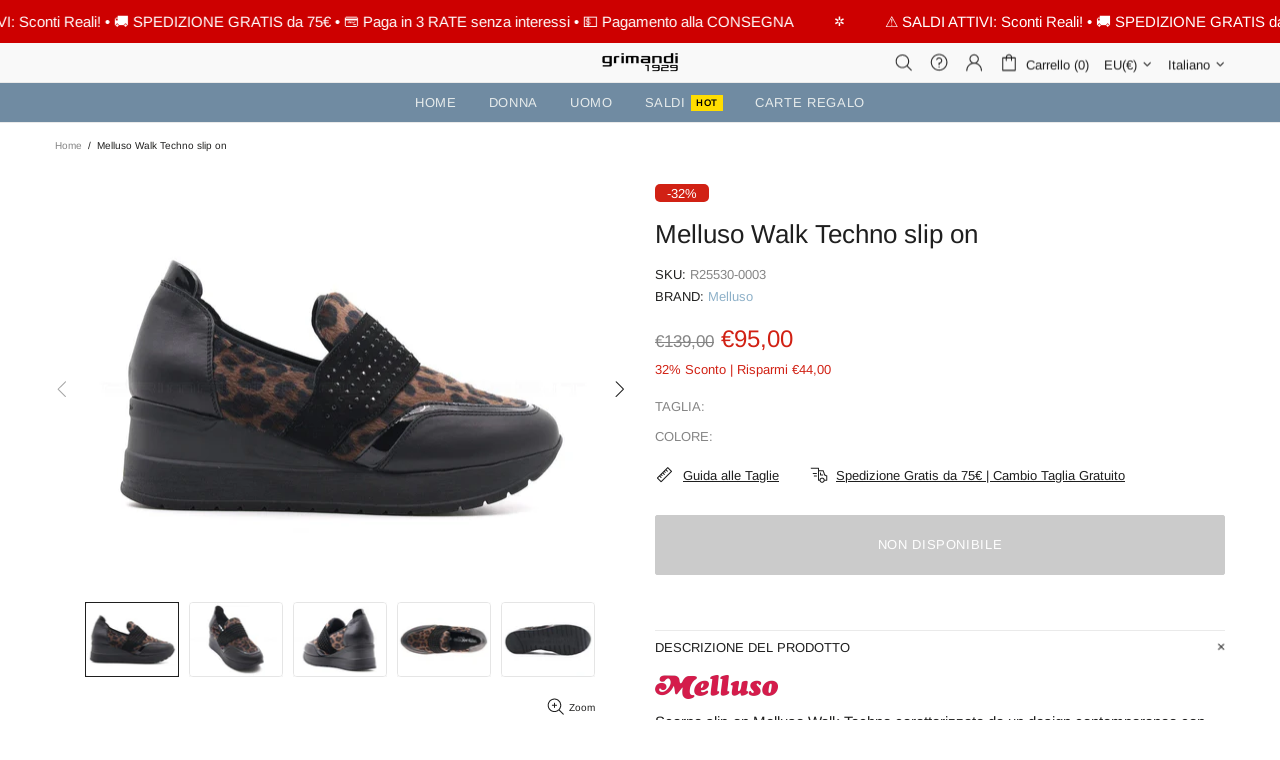

--- FILE ---
content_type: text/css
request_url: https://www.grimandicalzature.it/cdn/shop/t/157/assets/customized-styles.css?v=130679665684890822531769513213
body_size: 2415
content:
.product-options--type-page .product-options__value--text.active,.product-options--type-page .product-options__value--large-text.active{background-color:#000;color:#fff;border-color:#000}.product-options--type-page div[data-section-container]:has([data-property=colore]),.product-options--type-page div[data-section-container]:has([data-property=color]){display:none!important}.stock-countdown{display:flex;justify-content:center;align-items:center;width:100%!important;margin:-10px 0 20px!important}.stock-countdown[style*=none]{display:none!important}p.stock-countdown__title{background-color:#fdf4f3!important;color:#d12114!important;border:1px solid rgba(209,33,20,.1)!important;border-radius:4px!important;padding:2px 15px!important;font-weight:700!important;font-family:inherit!important;font-size:14px!important;margin:0!important;white-space:nowrap!important;width:auto!important}@media screen and (min-width: 768px){.stock-countdown{justify-content:flex-start;margin-left:0!important;margin-right:auto!important}p.stock-countdown__title{text-align:left!important}}#iubenda-cs-banner h1#iubenda-cs-title{font-size:18px!important;color:#fff!important;margin-bottom:0!important}#iubenda-cs-banner .iubenda-cs-opt-group button{border-radius:4px!important;box-shadow:none!important;transition:all .2s ease-in-out!important}#iubenda-cs-banner .iubenda-cs-opt-group-consent button.iubenda-cs-accept-btn.iubenda-cs-btn-primary{background-color:#0073ce!important;color:#fff!important;border:none!important}#iubenda-cs-banner .iubenda-cs-opt-group-consent button.iubenda-cs-accept-btn.iubenda-cs-btn-primary:hover{background-color:#3395e5!important;opacity:1!important}#iubenda-cs-banner .iubenda-cs-opt-group button.iubenda-cs-reject-btn{background:0 0!important;border:1px solid transparent!important;color:#aaa!important;font-weight:400!important}#iubenda-cs-banner .iubenda-cs-opt-group button.iubenda-cs-reject-btn:hover{background-color:#444!important;color:#fff!important;border-color:#444!important;opacity:1!important}#iubenda-cs-banner .iubenda-cs-opt-group-custom .iubenda-cs-customize-btn{background:0 0!important;border:none!important;text-decoration:underline!important;text-underline-offset:4px!important;color:#aaa!important;padding:0 15px 0 0!important;font-weight:400!important;height:auto!important}#iubenda-cs-banner .iubenda-cs-opt-group-custom .iubenda-cs-customize-btn:hover{color:#fff!important}html body #iubenda-iframe .iub-btn-consent.iub-btn-accept{background-color:#0073ce!important;color:#fff!important;border:none!important;border-radius:4px!important;background-image:url("data:image/svg+xml,%3Csvg xmlns='http://www.w3.org/2000/svg' viewBox='0 0 24 24' fill='none' stroke='%23ffffff' stroke-width='3' stroke-linecap='round' stroke-linejoin='round'%3E%3Cpolyline points='20 6 9 17 4 12'/%3E%3C/svg%3E")!important;background-repeat:no-repeat!important;background-size:18px!important;background-position:15px center!important;padding-left:40px!important;text-align:left!important}html body #iubenda-iframe .iub-btn-consent.iub-btn-accept *{color:#fff!important}html body #iubenda-iframe .iub-btn-consent.iub-btn-accept:hover{background-color:#3395e5!important}#iubenda-iframe .iub-btn-consent.iub-btn-reject{background-color:#fff!important;color:#555!important;border:1px solid #ccc!important;border-radius:4px!important}#iubenda-iframe .iub-btn-consent.iub-btn-reject:hover{background-color:#f5f5f5!important;color:#000!important;border-color:#999!important}#iubFooterBtn,div#iubFooterBtnContainer button#iubFooterBtn{background-color:#333!important;color:#fff!important;border:none!important;border-radius:4px!important}#iubFooterBtn:hover,div#iubFooterBtnContainer button#iubFooterBtn:hover{background-color:#555!important}#iubenda-iframe .purposes-header-title{color:#333!important}#iubenda-cs-banner button:focus,#iubenda-cs-banner .iubenda-cs-customize-btn:focus,#iubenda-cs-banner .iubenda-cs-close-btn:focus,#iubenda-cs-banner .iubenda-cs-opt-group-consent button:focus{outline:none!important;box-shadow:none!important;background-color:transparent!important}#iubenda-cs-banner .iubenda-cs-opt-group-custom .iubenda-cs-customize-btn:focus,#iubenda-cs-banner .iubenda-cs-opt-group-custom .iubenda-cs-customize-btn:active{color:#fff!important;background-color:transparent!important;border:none!important;box-shadow:none!important}@media only screen and (max-width:600px){html body #iubenda-cs-banner .iubenda-banner-content.iubenda-banner-content-padded{padding:20px 20px 5px!important}html body #iubenda-cs-banner h2#iubenda-cs-title{font-size:16px!important;margin:0 0 10px!important;padding-right:30px!important;line-height:1.2!important}#iubenda-cs-banner .iubenda-cs-close-btn{position:absolute!important;top:20px!important;right:20px!important;margin:0!important;width:20px!important;height:20px!important;line-height:20px!important;text-align:center!important;align-items:center!important;justify-content:center!important;display:flex!important}#iubenda-cs-banner .iubenda-cs-close-btn span{font-size:24px!important}html body #iubenda-cs-banner .iub-p{font-size:14px!important;line-height:1.4!important;margin-bottom:15px!important}html body #iubenda-cs-banner .iub-p:empty{display:none!important}#iubenda-cs-banner .iubenda-cs-opt-group-consent{flex-direction:row!important;display:flex!important;justify-content:space-between!important;gap:0!important;margin-bottom:15px!important;width:100%!important}html body #iubenda-cs-banner .iubenda-cs-opt-group-consent button{flex:none!important;width:48%!important;padding:12px 0!important;margin:0!important;font-size:13px!important;height:auto!important;white-space:nowrap!important}html body #iubenda-cs-banner .iubenda-cs-opt-group button.iubenda-cs-reject-btn{background:0 0!important;border:1px solid rgba(255,255,255,.3)!important;color:#aaa!important;order:1!important}html body #iubenda-cs-banner .iubenda-cs-opt-group-consent button.iubenda-cs-accept-btn.iubenda-cs-btn-primary{order:2!important}#iubenda-cs-banner .iubenda-cs-opt-group-custom{width:100%!important;text-align:center!important;padding-bottom:10px!important;margin-top:0!important}#iubenda-cs-banner .iubenda-cs-opt-group-custom .iubenda-cs-customize-btn{font-size:12px!important;padding:5px!important;display:inline-block!important}}.product-single__thumbnails .product-single__thumbnail,.product__media-list .product__media-item,.thumbnail-list__item,[class*=thumbnail] img{border:1px solid #e5e5e5!important;box-shadow:0 2px 6px #0000001a!important;border-radius:4px}.product-single__thumbnails,.product__media-list,.thumbnail-list{gap:10px!important}@media screen and (max-width: 768px){.popup-sidebar__close{background-color:#f2f2f2!important;width:32px!important;height:32px!important;border-radius:4px!important;justify-content:center!important}.popup-sidebar__close span{display:none!important}}.popup-navigation__menu .menu--main .menu__level-01>.menu__item>a>span,.popup-navigation__menu .menu__back>a,.popup-navigation__menu .menu__level-03 .menu__item a,.menu__item .menu__dropdown .menu__item>a>span:first-child,[data-js-position-mobile=languages] a{font-size:16px!important}.popup-navigation__menu .menu__level-02 .menu__title{font-size:14px!important}.popup-navigation__menu .menu__item>a{padding-bottom:5px!important}[data-js-position-mobile=languages] a{padding-top:10px!important}div.product-search__title.mb-3 h3.h6.m-0 a:hover{color:var(--header-menu-list-h-c)}div.lowestprice,div.compareprice,div.discountpercentage{color:#858585}.sellfryk.price{font-size:24px}div.discountpercentage{font-size:14px}.product-image__overlay-top.position-absolute.d-flex.flex-wrap.top-0.left-0.w-100.px-10.pt-10{justify-content:flex-end}.product-page-info__labels.d-flex.justify-content-center.justify-content-md-start{display:flex!important;flex-wrap:wrap;flex-direction:row}.label{border-radius:2px 5px 2px 3px;margin-left:auto;height:18px;line-height:normal;padding:1px 3px}.label--hot{background-color:var(--label-hot-bg);margin:0;color:#000!important}.label--new{background-color:var(--label-new-bg);color:var(--theme-c)}.product-page-info__labels .label{border-radius:5px;padding:2px 12px;margin:0}a.menu__title[href*="/collections/saldi-"] span{color:#d32f2f!important;font-weight:700!important}.product-page-info__text.d-flex.justify-content-center.justify-content-md-start p{padding:12px 10px;background-color:#a41e21;color:#f5f5f5;font-size:15px;border-radius:4px;line-height:1.3;margin-bottom:20px}div.product-page-info__countdown.mb-15>div>p{color:#1f1f1f}div.col-lg-12.py-20{background:#eaedf0;border-radius:9px;margin:30px 10px;border:2px solid #dbe1e6}input.mb-10.mb-lg-0.mr-lg-10{background:#f8f8f8}.col-lg-6.mb-10.mb-lg-0 p.mb-10{color:var(--theme3)}div label span.position-relative.d-block.mt-0.mr-10.border{border-color:#c5c5c5!important}@media (min-width: 1025px){div.col-lg-12.py-20{margin:0 0 40px;border-width:2px}}.footer__border-top.mb-45{display:none}.footer__tape.py-lg-15{border-top:var(--footer-line-2-bd)}h2{margin-bottom:8px}h3,h4,h5{margin-bottom:0}.product-page-info__details p span{color:var(--theme3)!important;font-size:small}#prv ul:not(.list-unstyled):not([list-unstyled]) li:before{display:initial}.href_link:hover{color:var(--footer-style-1-links-h-c)!important}i.icon-fs-40.sped{float:left;margin-top:6px;margin-right:7px}.country_list{font-size:12px;color:var(--theme3)}.flags,.bandiere>a,.bandiere_ita>a{width:32px;height:32px;background-image:url(/cdn/shop/files/bandiere.png?v=1624462339);display:inline-block!important;vertical-align:middle;background-repeat:no-repeat;cursor:default!important;margin-right:5px;opacity:.88}.bandiere{padding:0 10px 25px;font-family:var(--heading-family);font-style:var(--heading-style);color:var(--theme-head-c)}#flag_IT{background-position:-420px -252px}#flag_AT{background-position:0 -126px}#flag_BE{background-position:0 -168px}#flag_HR{background-position:-168px -378px}#flag_DK{background-position:-42px -294px}#flag_FR{background-position:-84px -336px}#flag_DE{background-position:-294px -252px}#flag_GR{background-position:-378px -210px}#flag_IE{background-position:-378px -378px}#flag_LU{background-position:-462px -378px}#flag_NL{background-position:-252px -504px}#flag_PT{background-position:-546px -420px}#flag_SI{background-position:-504px -546px}#flag_ES{background-position:-336px -84px}#flag_SE{background-position:-378px -546px}#flag_GB{background-position:-168px -336px}#flag_BG{background-position:-84px -168px}#flag_CY{background-position:-294px -168px}#flag_CZ{background-position:-294px -210px}#flag_EE{background-position:-252px -294px}#flag_FI{background-position:-336px -210px}#flag_HU{background-position:-252px -378px}#flag_LV{background-position:-462px -420px}#flag_LT{background-position:-462px -336px}#flag_MT{background-position:-504px -210px}#flag_PL{background-position:-546px -252px}#flag_RO{background-position:-42px -546px}#flag_SK{background-position:-546px -546px}#flag_AL{background-position:-84px -42px}#flag_AD{background-position:-42px 0}#flag_BY{background-position:-168px -210px}#flag_BA{background-position:-168px -42px}#flag_CA{background-position:-252px 0}#flag_GI{background-position:-378px 0}#flag_IS{background-position:-420px -210px}#flag_JE{background-position:-420px -294px}#flag_LI{background-position:-462px -168px}#flag_MD{background-position:-126px -462px}#flag_ME{background-position:-168px -462px}#flag_MK{background-position:-336px -462px}#flag_NO{background-position:-294px -504px}#flag_RS{background-position:-84px -546px}#flag_CH{background-position:-252px -210px}#flag_UA{background-position:-504px -588px}#flag_TR{background-position:-294px -588px}#flag_US{background-position:-588px -588px}#flag_BH{background-position:-126px -168px}#flag_BN{background-position:-210px -126px}#flag_CN{background-position:-168px -252px}#flag_KR{background-position:-336px -420px}#flag_EG{background-position:-294px -294px}#flag_AE{background-position:-462px 0}#flag_PH{background-position:-546px -168px}#flag_JP{background-position:0 -420px}#flag_GL{background-position:-378px -42px}#flag_HK{background-position:-84px -378px}#flag_ID{background-position:-336px -378px}#flag_KW{background-position:-378px -420px}#flag_MY{background-position:-504px -420px}#flag_MX{background-position:-504px -378px}#flag_SG{background-position:-420px -546px}#flag_LK{background-position:-462px -210px}#flag_TH{background-position:0 -588px}#flag_AS{background-position:-126px -84px}#flag_AI{background-position:-84px 0}#flag_AG{background-position:-42px -42px}#flag_SA{background-position:-210px -546px}#flag_AR{background-position:-126px -42px}#flag_AW{background-position:-84px -126px}#flag_BS{background-position:-42px -210px}#flag_BD{background-position:-168px -126px}#flag_BB{background-position:-168px -84px}#flag_BZ{background-position:-210px -210px}#flag_BM{background-position:-210px -84px}#flag_BO{background-position:-210px -168px}#flag_BR{background-position:0 -210px}#flag_CL{background-position:-84px -252px}#flag_CO{background-position:-210px -252px}#flag_CR{background-position:-252px -252px}#flag_EC{background-position:-210px -294px}#flag_SV{background-position:-588px -294px}#flag_FJ{background-position:-336px -252px}#flag_JM{background-position:-420px -336px}#flag_GD{background-position:-210px -336px}#flag_GT{background-position:-378px -294px}#flag_GY{background-position:-42px -378px}#flag_HT{background-position:-210px -378px}#flag_HN{background-position:-126px -378px}#flag_KY{background-position:-420px -420px}#flag_VG{background-position:-630px -210px}#flag_MO{background-position:-504px 0}#flag_MV{background-position:-504px -294px}#flag_MQ{background-position:-504px -84px}#flag_FM{background-position:0 -336px}#flag_MS{background-position:-504px -168px}#flag_NC{background-position:-42px -504px}#flag_NZ{background-position:-462px -504px}#flag_OM{background-position:-504px -504px}#flag_PK{background-position:-546px -210px}#flag_PA{background-position:-546px 0}#flag_PY{background-position:-546px -504px}#flag_PE{background-position:-546px -42px}#flag_PF{background-position:-546px -84px}#flag_PR{background-position:-546px -336px}#flag_QA{background-position:0 -546px}#flag_DO{background-position:-126px -294px}#flag_KN{background-position:-252px -420px}#flag_VC{background-position:-630px -126px}#flag_WS{background-position:-630px -420px}#flag_LC{background-position:-462px -126px}#flag_ZA{background-position:-630px -546px}#flag_SR{background-position:-588px -168px}#flag_TW{background-position:-420px -588px}#flag_TT{background-position:-336px -588px}#flag_UY{background-position:-630px 0}#flag_VE{background-position:-630px -168px}table.table-size-guide.responsive-table.table-center tr:nth-child(odd){background-color:#f5f5f5}table.table-size-guide.responsive-table.table-center th{background-color:#003953}.responsive-table td,.responsive-table th,.table td,.table th{text-align:center}span.visitors__counter.d-inline-block.px-8{border-radius:3px}.product-gallery__fullscreen_arrow_btn .icon,.product-gallery__fullscreen_close .icon{fill:#a9a9a9}
/*# sourceMappingURL=/cdn/shop/t/157/assets/customized-styles.css.map?v=130679665684890822531769513213 */


--- FILE ---
content_type: text/javascript
request_url: https://www.grimandicalzature.it/cdn/shop/t/157/assets/section.footer.js?v=75244284440493806261768820667
body_size: 118
content:
(function($){"use strict";class FooterSection extends HTMLElement{constructor(){super(),theme.AssetsLoader.onScrollOrUserAction(this,()=>{this.load()})}load(){this.$container=$(this),this.namespace=".footer",this.buttonToTopInit(this.namespace),this.fixedFooter(this.$container.find(".js-footer"),this.namespace)}buttonToTopInit(namespace2){var _=this,$button=$("[data-js-button-back-to-top]"),namespace2=namespace2+".buttonToTop";if($button.length){var bp=$button.attr("data-js-button-back-to-top")||1e3,duration=function(){return theme.animations.backtotop.scroll_duration*1e3},unbind=!0;this.is_animate=!1,$window.on("scroll"+namespace2+" theme.resize"+namespace2,function(){var scroll_t=pageYOffset||Math.max($("body").scrollTop(),$("html").scrollTop());$button.attr("data-bind")||$button[scroll_t>bp?"addClass":"removeClass"]("show"),scroll_t>bp&&unbind&&$button.removeAttr("data-bind")}),$button.on("click",function(e){if(!_.is_animate){_.is_animate=!0;var bind=$button.attr("data-bind");if(bind)$("html, body").stop().animate({scrollTop:bind,duration:duration()}),setTimeout(()=>{_.is_animate=!1,$button.removeAttr("data-bind")},duration());else{var scroll_t=pageYOffset||Math.max($("body").scrollTop(),$("html").scrollTop());unbind=!1,$button.attr("data-bind",scroll_t),$("html, body").stop().animate({scrollTop:0,duration:duration()}),setTimeout(()=>{_.is_animate=!1,unbind=!0},duration())}return e.preventDefault(),e.stopPropagation(),!1}}),this.$buttonToTop=$button}}fixedFooter($footer,namespace2){if(!$footer.length||!$footer[0].hasAttribute("data-js-footer-fixed"))return;var $parent=$footer.parent(),$main=$("#MainContent");function calculate(){var footer_height=$footer.outerHeight(),can_fix=$main.innerHeight()>footer_height+window.innerHeight;$footer[can_fix&&theme.current.is_desktop?"addClass":"removeClass"]("footer--fixed"),$footer.css({width:theme.current.is_desktop&&$parent.hasClass("container")?$parent.width():""}),$main.css({marginBottom:can_fix&&theme.current.is_desktop?footer_height+parseInt($footer.css("margin-top")):""})}$window.on("theme.resize"+namespace2+" scroll"+namespace2,calculate),calculate()}disconnectedCallback(){this.$buttonToTop&&$buttonToTop.off(),$window.unbind("theme.resize"+namespace+" scroll"+namespace)}}theme.AssetsLoader.onPageLoaded(function(){customElements.define("footer-section",FooterSection)})})(jQueryTheme);
//# sourceMappingURL=/cdn/shop/t/157/assets/section.footer.js.map?v=75244284440493806261768820667


--- FILE ---
content_type: application/javascript; charset=utf-8
request_url: https://cs.iubenda.com/cookie-solution/confs/js/129308.js
body_size: -238
content:
_iub.csRC = { consApiKey: 'uyihcNcsZy0pSnhUINarjjG3YJIWTv0D', showBranding: false, publicId: '756d52d6-6db6-11ee-8bfc-5ad8d8c564c0', floatingGroup: false };
_iub.csEnabled = true;
_iub.csPurposes = [4,5,3,2,1,7];
_iub.cpUpd = 1746024961;
_iub.csT = 0.05;
_iub.googleConsentModeV2 = true;
_iub.totalNumberOfProviders = 9;
